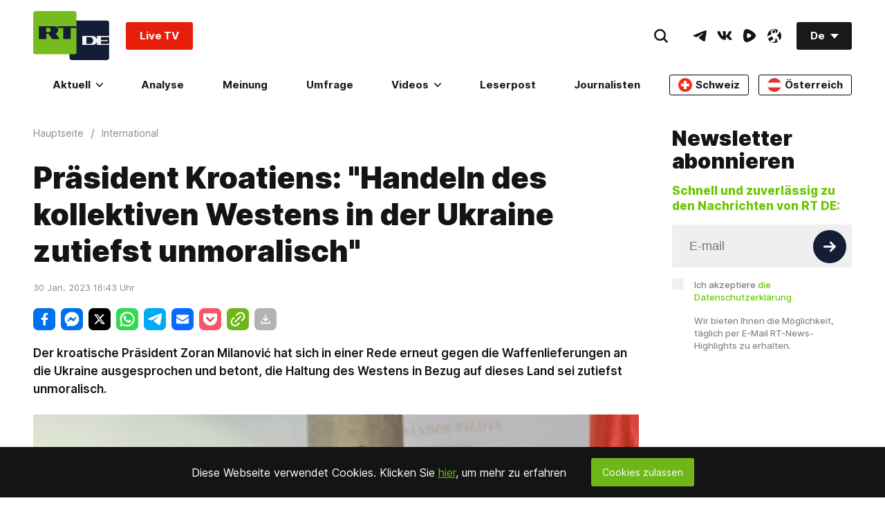

--- FILE ---
content_type: text/html; charset=UTF-8
request_url: https://de.rt.com/widget/main_popularbox/default
body_size: 527
content:
<div class="Section-root" data-widget="PopularBox" data-tb-region="LiveAndBannerBox"><div class="Section-container Section-isColumn-isTop Section-is1to1"><div class="PopularBox-item Section-block Section-is1to1 Section-isColumn-isCenter p-24" style="position: relative;" data-type="externalVideo"><div class="VkEmbed"><iframe class="lazyload" data-src="https://vk.com/video_ext.php?oid=-134310637&id=456289303&autoplay=1" frameborder="0" width="853" height="480" allowfullscreen></iframe></div><a href="#"  class="WhatIsOnAir-root mt-16" data-tb-region-item><span class="WhatIsOnAir-liveBlock"><span class="live-pulse"></span><span class="text"><strong>RT DE Live-TV</strong></span></span></a></div><div class="PopularBox-item Section-block Section-is1to1 Section-isColumn-isCenter p-24" style="position: relative;" data-type="externalVideo"><div class="EmbedBlock-root EmbedBlock-externalVideo EmbedBlock-rumble"><div class="VkEmbed"><iframe class="lazyload" data-src="https://rumble.com/embed/v729vy0?pub=7a20&rel=5&autoplay=2" frameborder="0" width="853" height="480" allowfullscreen></iframe></div></div><a href="#"  class="WhatIsOnAir-root mt-16" data-tb-region-item><span class="WhatIsOnAir-liveBlock"><span class="live-pulse"></span><span class="text"><strong>"Tun Sie etwas, das ihm wirklich wehtut" – Demo gegen Trumps Grönland-Ambitionen</strong></span></span></a></div><div class="PopularBox-item Section-block Section-is1to1 Section-isColumn-isCenter p-24" style="position: relative;" data-type="image"><a class="Link-root Link-isInline Link-isHoverScale" style="max-width: 336px; width:100%" href="https://freeassange.rtde.live/leserpost/" data-tb-region-item><img class="Banners-image lazyload" style="max-width: 336px; border-radius:3px;" data-src="https://mf.b37mrtl.ru/deutsch/images/2025.08/original/68b19bcd48fbef3bb274a284.png" alt="banner"></a></div></div></div>